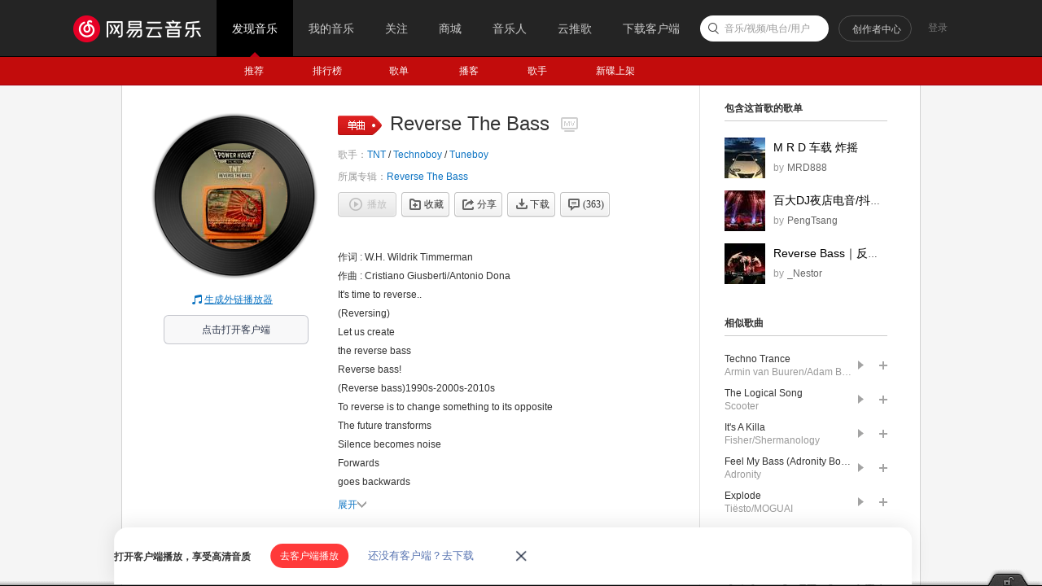

--- FILE ---
content_type: text/plain;charset=UTF-8
request_url: https://music.163.com/weapi/song/lyric?csrf_token=
body_size: 492
content:
{"sgc":false,"sfy":true,"qfy":true,"lyricUser":{"id":22468744,"status":99,"demand":0,"userid":52763813,"nickname":"KuromiyaDesu","uptime":1631670802396},"lrc":{"version":4,"lyric":"[00:00.000] 作词 : W.H. Wildrik Timmerman\n[00:00.855] 作曲 : Cristiano Giusberti/Antonio Dona\n[00:01.711]It's time to reverse..\n[00:05.290](Reversing)\n[00:34.391]Let us create\n[00:38.152]the reverse bass\n[00:44.396]Reverse bass!\n[00:46.198](Reverse bass)1990s-2000s-2010s\n[01:25.878]To reverse is to change something to its opposite\n[01:30.998]The future transforms\n[01:35.831]Silence becomes noise\n[01:38.939]Forwards\n[01:40.271]goes backwards\n[01:43.589]Forward\n[01:44.973]Backwards\n[01:46.567]Forward\n[01:48.056]Backwards\n[01:49.649]Forward\n[01:50.459]Backwards\n[01:51.164]Forward\n[01:51.948]Backwards\n[01:52.784]Forward\n[01:53.489]Backwards\n[01:54.273]Forward\n[01:55.083]Backwards\n[01:55.919]For-ward\n[01:56.598]Back-wards\n[01:57.408]For-ward\n[01:58.191]Back-wards\n[01:58.923]For-ward\n[01:59.733]Back-wards\n[02:00.464]For-ward\n[02:01.274]Back-wards\n[02:02.031]For...\n[02:16.059]Silence becomes noise\n[02:19.116](Hard/raw Techno)1990s\n[02:33.013]Back in time\n[02:34.554](Reverse bass)1990s-2000s-2010s\n[02:45.421]Back in time\n[02:47.197](Gabber/Gabba)1990s\n[03:03.994]Back in time\n"},"tlyric":{"version":0,"lyric":""},"code":200}

--- FILE ---
content_type: application/javascript
request_url: https://fp-upload.dun.163.com/v2/js/d
body_size: 187
content:
{"code":200,"data":{"dt":"/9Mbfwi+XatEE1BBVReX2uKZwdqBlY38","st":1768898136240,"tid":"5XehMNSfq4JBA1VAVUPSj6Lckc+QxJ24"},"msg":"ok"}

--- FILE ---
content_type: application/javascript
request_url: https://fp-upload.dun.163.com/v2/js/d
body_size: 186
content:
{"code":200,"data":{"dt":"hZaumn7yNYNEBlBFQEaG2qaYxN7WI6AJ","st":1768898139587,"tid":"5XehMNSfq4JBA1VAVUPSj6Lckc+QxJ24"},"msg":"ok"}